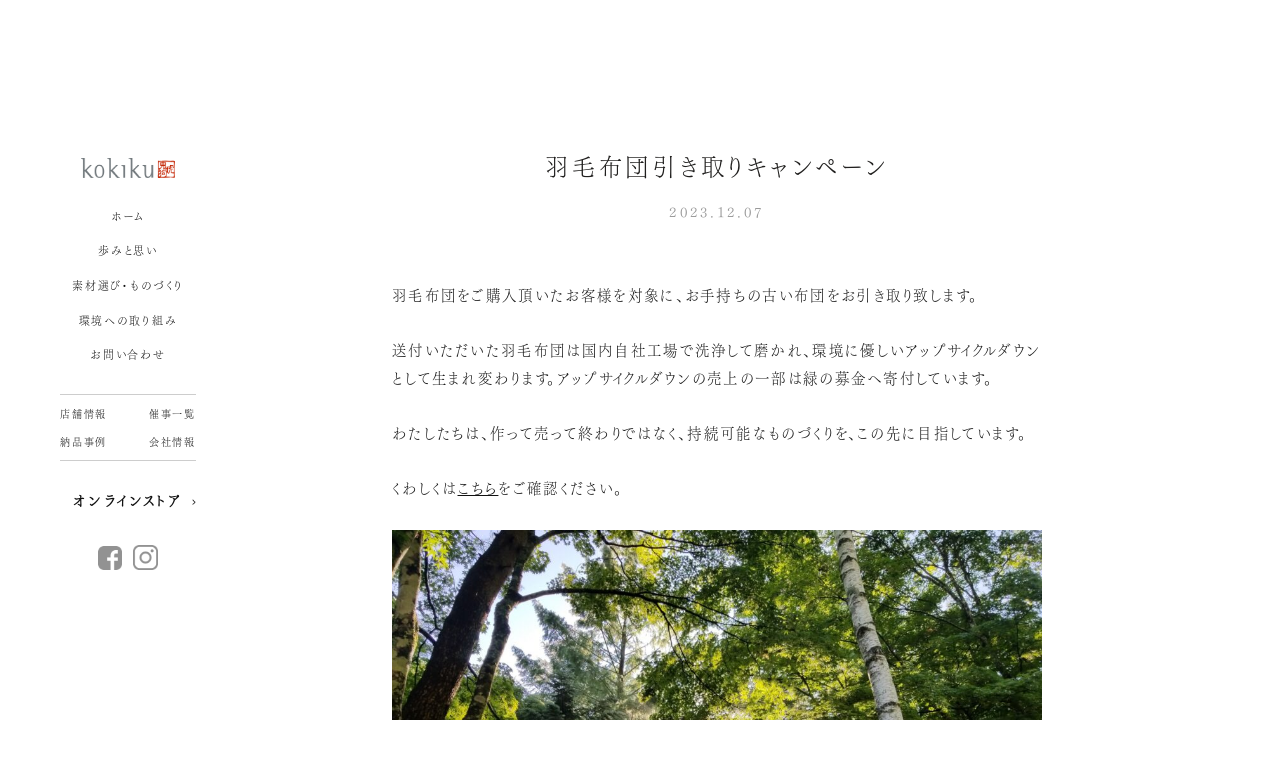

--- FILE ---
content_type: text/html; charset=UTF-8
request_url: https://kokiku.jp/category/%E6%9C%AA%E5%88%86%E9%A1%9E/5124/
body_size: 7315
content:
<!DOCTYPE html>
<html lang="ja">

<head prefix="og: http://ogp.me/ns# fb: http://ogp.me/ns/fb# website: http://ogp.me/ns/website#">
		<meta charset="UTF-8">
	<meta http-equiv="X-UA-Compatible" content="IE=Edge">
	<title>羽毛布団引き取りキャンペーン | kokiku</title>
		<meta name="keywords" content="">
	<meta name="author" content="TOLiVR">
	<meta name="viewport" content="width=device-width, initial-scale=1">
	<meta name="format-detection" content="telephone=no">

	<meta property="og:title" content="羽毛布団引き取りキャンペーン | kokiku" />
	<meta property="og:type" content="article" />
	<meta property="og:image" content="https://kokiku.jp/wp-content/themes/kokiku/img/ogp.jpg" />
	<meta property="og:url" content="https://kokiku.jp" />
	<meta property="og:site_name" content="kokiku" />
	
	<link rel="stylesheet" type="text/css" href="https://kokiku.jp/wp-content/themes/kokiku/css/ress.css">
	<link rel="stylesheet" type="text/css" href="https://kokiku.jp/wp-content/themes/kokiku/css/header.css">
	<link rel="stylesheet" type="text/css" href="https://kokiku.jp/wp-content/themes/kokiku/css/first.css">
	<link rel="stylesheet" type="text/css" href="https://kokiku.jp/wp-content/themes/kokiku/css/style.css" media="print" onload="this.media='all'">
	<link rel="stylesheet" type="text/css" href="https://kokiku.jp/wp-content/themes/kokiku/css/single.css" media="print" onload="this.media='all'">
	<link rel="stylesheet" type="text/css" href="https://kokiku.jp/wp-content/themes/kokiku/css/footer.css" media="print" onload="this.media='all'">
	<link rel="stylesheet" type="text/css" href="https://kokiku.jp/wp-content/themes/kokiku/css/%e7%be%bd%e6%af%9b%e5%b8%83%e5%9b%a3%e5%bc%95%e3%81%8d%e5%8f%96%e3%82%8a%e3%82%ad%e3%83%a3%e3%83%b3%e3%83%9a%e3%83%bc%e3%83%b3.css" media="print" onload="this.media='all'">
	<link rel="stylesheet" type="text/css" href="https://kokiku.jp/wp-content/themes/kokiku/css/last.css" media="print" onload="this.media='all'">

	<link rel="shortcut icon" href="https://kokiku.jp/wp-content/themes/kokiku/img/favicon.ico">
	<link rel="apple-touch-icon" href="https://kokiku.jp/wp-content/themes/kokiku/img/apple-touch-icon.png">
	<link rel="icon" type="image/png" href="https://kokiku.jp/wp-content/themes/kokiku/img/android-chrome-192x192.png">

	<style>
		body {
			margin: 0px;
		}
	</style>
		<script src="https://ajax.googleapis.com/ajax/libs/jquery/1.12.4/jquery.min.js"></script>
	<meta name='robots' content='max-image-preview:large' />

<!-- All in One SEO Pack 2.2.7.6.2 by Michael Torbert of Semper Fi Web Design[213,243] -->
<meta name="description" itemprop="description" content="羽毛布団をご購入頂いたお客様を対象に、お手持ちの古い布団をお引き取り致します。 送付いただいた羽毛布団は国内自社工場で洗浄して磨かれ、環境に優しいアップサイクルダウンとして生まれ変わります。アップサイクルダウンの売上の一部は緑の募金へ寄付しています。 わたしたちは、作って売って終わりではなく、持続可能なもの" />

<link rel="canonical" href="https://kokiku.jp/category/%e6%9c%aa%e5%88%86%e9%a1%9e/5124/" />
<!-- /all in one seo pack -->
<link rel='dns-prefetch' href='//s.w.org' />
<script type="text/javascript">
window._wpemojiSettings = {"baseUrl":"https:\/\/s.w.org\/images\/core\/emoji\/14.0.0\/72x72\/","ext":".png","svgUrl":"https:\/\/s.w.org\/images\/core\/emoji\/14.0.0\/svg\/","svgExt":".svg","source":{"concatemoji":"https:\/\/kokiku.jp\/wp-includes\/js\/wp-emoji-release.min.js?ver=6.0.11"}};
/*! This file is auto-generated */
!function(e,a,t){var n,r,o,i=a.createElement("canvas"),p=i.getContext&&i.getContext("2d");function s(e,t){var a=String.fromCharCode,e=(p.clearRect(0,0,i.width,i.height),p.fillText(a.apply(this,e),0,0),i.toDataURL());return p.clearRect(0,0,i.width,i.height),p.fillText(a.apply(this,t),0,0),e===i.toDataURL()}function c(e){var t=a.createElement("script");t.src=e,t.defer=t.type="text/javascript",a.getElementsByTagName("head")[0].appendChild(t)}for(o=Array("flag","emoji"),t.supports={everything:!0,everythingExceptFlag:!0},r=0;r<o.length;r++)t.supports[o[r]]=function(e){if(!p||!p.fillText)return!1;switch(p.textBaseline="top",p.font="600 32px Arial",e){case"flag":return s([127987,65039,8205,9895,65039],[127987,65039,8203,9895,65039])?!1:!s([55356,56826,55356,56819],[55356,56826,8203,55356,56819])&&!s([55356,57332,56128,56423,56128,56418,56128,56421,56128,56430,56128,56423,56128,56447],[55356,57332,8203,56128,56423,8203,56128,56418,8203,56128,56421,8203,56128,56430,8203,56128,56423,8203,56128,56447]);case"emoji":return!s([129777,127995,8205,129778,127999],[129777,127995,8203,129778,127999])}return!1}(o[r]),t.supports.everything=t.supports.everything&&t.supports[o[r]],"flag"!==o[r]&&(t.supports.everythingExceptFlag=t.supports.everythingExceptFlag&&t.supports[o[r]]);t.supports.everythingExceptFlag=t.supports.everythingExceptFlag&&!t.supports.flag,t.DOMReady=!1,t.readyCallback=function(){t.DOMReady=!0},t.supports.everything||(n=function(){t.readyCallback()},a.addEventListener?(a.addEventListener("DOMContentLoaded",n,!1),e.addEventListener("load",n,!1)):(e.attachEvent("onload",n),a.attachEvent("onreadystatechange",function(){"complete"===a.readyState&&t.readyCallback()})),(e=t.source||{}).concatemoji?c(e.concatemoji):e.wpemoji&&e.twemoji&&(c(e.twemoji),c(e.wpemoji)))}(window,document,window._wpemojiSettings);
</script>
<style type="text/css">
img.wp-smiley,
img.emoji {
	display: inline !important;
	border: none !important;
	box-shadow: none !important;
	height: 1em !important;
	width: 1em !important;
	margin: 0 0.07em !important;
	vertical-align: -0.1em !important;
	background: none !important;
	padding: 0 !important;
}
</style>
	<link rel='stylesheet' id='wp-block-library-css'  href='https://kokiku.jp/wp-includes/css/dist/block-library/style.min.css?ver=6.0.11' type='text/css' media='all' />
<style id='global-styles-inline-css' type='text/css'>
body{--wp--preset--color--black: #000000;--wp--preset--color--cyan-bluish-gray: #abb8c3;--wp--preset--color--white: #ffffff;--wp--preset--color--pale-pink: #f78da7;--wp--preset--color--vivid-red: #cf2e2e;--wp--preset--color--luminous-vivid-orange: #ff6900;--wp--preset--color--luminous-vivid-amber: #fcb900;--wp--preset--color--light-green-cyan: #7bdcb5;--wp--preset--color--vivid-green-cyan: #00d084;--wp--preset--color--pale-cyan-blue: #8ed1fc;--wp--preset--color--vivid-cyan-blue: #0693e3;--wp--preset--color--vivid-purple: #9b51e0;--wp--preset--gradient--vivid-cyan-blue-to-vivid-purple: linear-gradient(135deg,rgba(6,147,227,1) 0%,rgb(155,81,224) 100%);--wp--preset--gradient--light-green-cyan-to-vivid-green-cyan: linear-gradient(135deg,rgb(122,220,180) 0%,rgb(0,208,130) 100%);--wp--preset--gradient--luminous-vivid-amber-to-luminous-vivid-orange: linear-gradient(135deg,rgba(252,185,0,1) 0%,rgba(255,105,0,1) 100%);--wp--preset--gradient--luminous-vivid-orange-to-vivid-red: linear-gradient(135deg,rgba(255,105,0,1) 0%,rgb(207,46,46) 100%);--wp--preset--gradient--very-light-gray-to-cyan-bluish-gray: linear-gradient(135deg,rgb(238,238,238) 0%,rgb(169,184,195) 100%);--wp--preset--gradient--cool-to-warm-spectrum: linear-gradient(135deg,rgb(74,234,220) 0%,rgb(151,120,209) 20%,rgb(207,42,186) 40%,rgb(238,44,130) 60%,rgb(251,105,98) 80%,rgb(254,248,76) 100%);--wp--preset--gradient--blush-light-purple: linear-gradient(135deg,rgb(255,206,236) 0%,rgb(152,150,240) 100%);--wp--preset--gradient--blush-bordeaux: linear-gradient(135deg,rgb(254,205,165) 0%,rgb(254,45,45) 50%,rgb(107,0,62) 100%);--wp--preset--gradient--luminous-dusk: linear-gradient(135deg,rgb(255,203,112) 0%,rgb(199,81,192) 50%,rgb(65,88,208) 100%);--wp--preset--gradient--pale-ocean: linear-gradient(135deg,rgb(255,245,203) 0%,rgb(182,227,212) 50%,rgb(51,167,181) 100%);--wp--preset--gradient--electric-grass: linear-gradient(135deg,rgb(202,248,128) 0%,rgb(113,206,126) 100%);--wp--preset--gradient--midnight: linear-gradient(135deg,rgb(2,3,129) 0%,rgb(40,116,252) 100%);--wp--preset--duotone--dark-grayscale: url('#wp-duotone-dark-grayscale');--wp--preset--duotone--grayscale: url('#wp-duotone-grayscale');--wp--preset--duotone--purple-yellow: url('#wp-duotone-purple-yellow');--wp--preset--duotone--blue-red: url('#wp-duotone-blue-red');--wp--preset--duotone--midnight: url('#wp-duotone-midnight');--wp--preset--duotone--magenta-yellow: url('#wp-duotone-magenta-yellow');--wp--preset--duotone--purple-green: url('#wp-duotone-purple-green');--wp--preset--duotone--blue-orange: url('#wp-duotone-blue-orange');--wp--preset--font-size--small: 13px;--wp--preset--font-size--medium: 20px;--wp--preset--font-size--large: 36px;--wp--preset--font-size--x-large: 42px;}.has-black-color{color: var(--wp--preset--color--black) !important;}.has-cyan-bluish-gray-color{color: var(--wp--preset--color--cyan-bluish-gray) !important;}.has-white-color{color: var(--wp--preset--color--white) !important;}.has-pale-pink-color{color: var(--wp--preset--color--pale-pink) !important;}.has-vivid-red-color{color: var(--wp--preset--color--vivid-red) !important;}.has-luminous-vivid-orange-color{color: var(--wp--preset--color--luminous-vivid-orange) !important;}.has-luminous-vivid-amber-color{color: var(--wp--preset--color--luminous-vivid-amber) !important;}.has-light-green-cyan-color{color: var(--wp--preset--color--light-green-cyan) !important;}.has-vivid-green-cyan-color{color: var(--wp--preset--color--vivid-green-cyan) !important;}.has-pale-cyan-blue-color{color: var(--wp--preset--color--pale-cyan-blue) !important;}.has-vivid-cyan-blue-color{color: var(--wp--preset--color--vivid-cyan-blue) !important;}.has-vivid-purple-color{color: var(--wp--preset--color--vivid-purple) !important;}.has-black-background-color{background-color: var(--wp--preset--color--black) !important;}.has-cyan-bluish-gray-background-color{background-color: var(--wp--preset--color--cyan-bluish-gray) !important;}.has-white-background-color{background-color: var(--wp--preset--color--white) !important;}.has-pale-pink-background-color{background-color: var(--wp--preset--color--pale-pink) !important;}.has-vivid-red-background-color{background-color: var(--wp--preset--color--vivid-red) !important;}.has-luminous-vivid-orange-background-color{background-color: var(--wp--preset--color--luminous-vivid-orange) !important;}.has-luminous-vivid-amber-background-color{background-color: var(--wp--preset--color--luminous-vivid-amber) !important;}.has-light-green-cyan-background-color{background-color: var(--wp--preset--color--light-green-cyan) !important;}.has-vivid-green-cyan-background-color{background-color: var(--wp--preset--color--vivid-green-cyan) !important;}.has-pale-cyan-blue-background-color{background-color: var(--wp--preset--color--pale-cyan-blue) !important;}.has-vivid-cyan-blue-background-color{background-color: var(--wp--preset--color--vivid-cyan-blue) !important;}.has-vivid-purple-background-color{background-color: var(--wp--preset--color--vivid-purple) !important;}.has-black-border-color{border-color: var(--wp--preset--color--black) !important;}.has-cyan-bluish-gray-border-color{border-color: var(--wp--preset--color--cyan-bluish-gray) !important;}.has-white-border-color{border-color: var(--wp--preset--color--white) !important;}.has-pale-pink-border-color{border-color: var(--wp--preset--color--pale-pink) !important;}.has-vivid-red-border-color{border-color: var(--wp--preset--color--vivid-red) !important;}.has-luminous-vivid-orange-border-color{border-color: var(--wp--preset--color--luminous-vivid-orange) !important;}.has-luminous-vivid-amber-border-color{border-color: var(--wp--preset--color--luminous-vivid-amber) !important;}.has-light-green-cyan-border-color{border-color: var(--wp--preset--color--light-green-cyan) !important;}.has-vivid-green-cyan-border-color{border-color: var(--wp--preset--color--vivid-green-cyan) !important;}.has-pale-cyan-blue-border-color{border-color: var(--wp--preset--color--pale-cyan-blue) !important;}.has-vivid-cyan-blue-border-color{border-color: var(--wp--preset--color--vivid-cyan-blue) !important;}.has-vivid-purple-border-color{border-color: var(--wp--preset--color--vivid-purple) !important;}.has-vivid-cyan-blue-to-vivid-purple-gradient-background{background: var(--wp--preset--gradient--vivid-cyan-blue-to-vivid-purple) !important;}.has-light-green-cyan-to-vivid-green-cyan-gradient-background{background: var(--wp--preset--gradient--light-green-cyan-to-vivid-green-cyan) !important;}.has-luminous-vivid-amber-to-luminous-vivid-orange-gradient-background{background: var(--wp--preset--gradient--luminous-vivid-amber-to-luminous-vivid-orange) !important;}.has-luminous-vivid-orange-to-vivid-red-gradient-background{background: var(--wp--preset--gradient--luminous-vivid-orange-to-vivid-red) !important;}.has-very-light-gray-to-cyan-bluish-gray-gradient-background{background: var(--wp--preset--gradient--very-light-gray-to-cyan-bluish-gray) !important;}.has-cool-to-warm-spectrum-gradient-background{background: var(--wp--preset--gradient--cool-to-warm-spectrum) !important;}.has-blush-light-purple-gradient-background{background: var(--wp--preset--gradient--blush-light-purple) !important;}.has-blush-bordeaux-gradient-background{background: var(--wp--preset--gradient--blush-bordeaux) !important;}.has-luminous-dusk-gradient-background{background: var(--wp--preset--gradient--luminous-dusk) !important;}.has-pale-ocean-gradient-background{background: var(--wp--preset--gradient--pale-ocean) !important;}.has-electric-grass-gradient-background{background: var(--wp--preset--gradient--electric-grass) !important;}.has-midnight-gradient-background{background: var(--wp--preset--gradient--midnight) !important;}.has-small-font-size{font-size: var(--wp--preset--font-size--small) !important;}.has-medium-font-size{font-size: var(--wp--preset--font-size--medium) !important;}.has-large-font-size{font-size: var(--wp--preset--font-size--large) !important;}.has-x-large-font-size{font-size: var(--wp--preset--font-size--x-large) !important;}
</style>
<link rel="https://api.w.org/" href="https://kokiku.jp/wp-json/" /><link rel="alternate" type="application/json" href="https://kokiku.jp/wp-json/wp/v2/posts/5124" /><link rel="EditURI" type="application/rsd+xml" title="RSD" href="https://kokiku.jp/xmlrpc.php?rsd" />
<link rel="wlwmanifest" type="application/wlwmanifest+xml" href="https://kokiku.jp/wp-includes/wlwmanifest.xml" /> 
<meta name="generator" content="WordPress 6.0.11" />
<link rel='shortlink' href='https://kokiku.jp/?p=5124' />
<link rel="alternate" type="application/json+oembed" href="https://kokiku.jp/wp-json/oembed/1.0/embed?url=https%3A%2F%2Fkokiku.jp%2Fcategory%2F%25e6%259c%25aa%25e5%2588%2586%25e9%25a1%259e%2F5124%2F" />
<link rel="alternate" type="text/xml+oembed" href="https://kokiku.jp/wp-json/oembed/1.0/embed?url=https%3A%2F%2Fkokiku.jp%2Fcategory%2F%25e6%259c%25aa%25e5%2588%2586%25e9%25a1%259e%2F5124%2F&#038;format=xml" />
	<script type="text/javascript" src="https://kokiku.jp/wp-content/themes/kokiku/js/customize.min.js"></script>

	<script>
		(function(d) {
			var config = {
				kitId: 'fip1krk',
					scriptTimeout: 3000,
					async: true
				},
				h = d.documentElement,
				t = setTimeout(function() {
					h.className = h.className.replace(/\bwf-loading\b/g, "") + " wf-inactive";
				}, config.scriptTimeout),
				tk = d.createElement("script"),
				f = false,
				s = d.getElementsByTagName("script")[0],
				a;
			h.className += " wf-loading";
			tk.src = 'https://use.typekit.net/' + config.kitId + '.js';
			tk.async = true;
			tk.onload = tk.onreadystatechange = function() {
				a = this.readyState;
				if (f || a && a != "complete" && a != "loaded") return;
				f = true;
				clearTimeout(t);
				try {
					Typekit.load(config)
				} catch (e) {}
			};
			s.parentNode.insertBefore(tk, s)
		})(document);
	</script>
</head>

<body>
		<p class="sp_logo sp_only"><a href="https://kokiku.jp"><img src="https://kokiku.jp/wp-content/themes/kokiku/img/common/logo.png" alt="kokiku"></a></p>
	<header class="l-header">
		<div class="header_innerwrap">
			<div class="header_inner">
				<p class="logo"><a href="https://kokiku.jp"><img src="https://kokiku.jp/wp-content/themes/kokiku/img/common/logo.png" alt="kokiku"></a></p>
			
				<div class="header_nav">
					<nav>
						<ul>
							<li><a class="" href="https://kokiku.jp"><span>ホーム</span></a></li>
							<li><a class="" href="https://kokiku.jp/about/"><span>歩みと思い</span></a></li>
							<li><a class="" href="https://kokiku.jp/concept/"><span>素材選び・ものづくり</span></a></li>
							<li><a class="" href="https://kokiku.jp/environment/"><span>環境への取り組み</span></a></li>
							<li><a class="" href="mailto:shop@kokiku.jp"><span>お問い合わせ</span></a></li>
						</ul>
					</nav>
				</div>
			
				<div class="header_subnav">
					<ul>
						<li><a href="https://kokiku.jp/company/#link_shopinfo">店舗情報</a></li>
						<li><a href="https://kokiku.jp/category/event">催事一覧</a></li>
						<li><a href="https://kokiku.jp/category/achievement">納品事例</a></li>
						<li><a href="https://kokiku.jp/company/">会社情報</a></li>
					</ul>
				</div>
			
				<p class="online"><a href="https://shop.kokiku.jp/">オンラインストア<span class="ico ico_link_arrow"></span></a></p>
				<ul class="sns_list">
					<li><a href="https://www.facebook.com/kokiku.jp" target="_blank" class="hover"><img src="https://kokiku.jp/wp-content/themes/kokiku/img/common/ico_fb.png" alt="" loading="lazy" width="24"></a></li>
					<li><a href="https://www.instagram.com/kokiku.jp/" target="_blank" class="hover"><img src="https://kokiku.jp/wp-content/themes/kokiku/img/common/ico_is.png" alt="" loading="lazy" width="25"></a></li>
				</ul>
			</div>
		</div>
	</header>

	<div class="hamburger_icon tab_only hover">
		<div id="nav-toggle">
			<span></span><span></span><span></span>
		</div>
	</div><main class="single">
	<div id="main_contents" class="site-content">

		<section id="article" class="section">
			<div class="content_wrap">
				
								<h1 class="tit">羽毛布団引き取りキャンペーン</h1>
				<p class="date">2023.12.07</p>


				<div class="contents">
					<div>
<p>羽毛布団をご購入頂いたお客様を対象に、お手持ちの古い布団をお引き取り致します。</p>



<p>送付いただいた羽毛布団は国内自社工場で洗浄して磨かれ、環境に優しいアップサイクルダウンとして生まれ変わります。アップサイクルダウンの売上の一部は緑の募金へ寄付しています。</p>



<p>わたしたちは、作って売って終わりではなく、持続可能なものづくりを、この先に目指しています。</p>



<p>くわしくは<a href="https://shop.kokiku.jp/blogs/news/upcycle-down-project_1">こちら</a>をご確認ください。</p>



<figure class="wp-block-image size-large"><img width="1024" height="768" src="https://kokiku.jp/wp-content/uploads/森のイメージ-1024x768.jpg" alt="" class="wp-image-5126" srcset="https://kokiku.jp/wp-content/uploads/森のイメージ-1024x768.jpg 1024w, https://kokiku.jp/wp-content/uploads/森のイメージ-300x225.jpg 300w, https://kokiku.jp/wp-content/uploads/森のイメージ-768x576.jpg 768w, https://kokiku.jp/wp-content/uploads/森のイメージ-1536x1152.jpg 1536w, https://kokiku.jp/wp-content/uploads/森のイメージ-2048x1536.jpg 2048w" sizes="(max-width: 1024px) 100vw, 1024px" /></figure>
</div>
				</div>

				
								<div class="pagenation">
					<div class="box">
												<a class="left animation ShowIn" href="https://kokiku.jp/category/%e6%9c%aa%e5%88%86%e9%a1%9e/5107/">
							<span>前の記事</span>
							<p>青山  クリスマスの装飾</p>
						</a>
																		<a class="right animation ShowIn" href="https://kokiku.jp/category/%e6%9c%aa%e5%88%86%e9%a1%9e/5130/">
							<span>次の記事</span>
							<p>年末年始休業</p>
						</a>
											</div>
				</div>
			
				<p class="btn_wrap animation ShowIn" style="margin-top:5rem"><a href="https://kokiku.jp/category/category/blog/" class="btn">ブログ一覧</a></p>
			</div>
		</section>
		<section class="section_store section_shop section">
		<p class="common_mainimg animation ShowIn"></p>
	<div class="content_wrap_s">
		<h2 class="tit animation ShowIn">直営店</h2>
		<div class="box">
			<div class="txtwrap">
				<p class="name animation ShowIn">kokiku 青山ショールーム</p>
				<p class="address animation ShowIn">
					〒107-0062<br>
					東京都港区南青山5-10-2 第2九曜Bldg.106
				</p>
				
				<ul class="list animation ShowIn">
					<li><a href="https://g.page/kokiku-jp?share" rel="nofollow" class="link_txt"><span class="ico ico_map"></span>MAP</a></li>
					<li><a href="https://kokiku.jp/category/news/5385/" class="link_txt"><span class="ico ico_calender"></span>営業日カレンダー</a></li>
				</ul>
				<p class="contact animation ShowIn">
					TEL   : <a href="tel:0367125700">03-6712-5700</a><br>
					Email: <a href="mailto:shop@kokiku.jp">shop@kokiku.jp</a>
				</p>
				<div class="online animation ShowIn">
					<span class="big">kokikuオンラインストア</span><br>
					<a href="https://shop.kokiku.jp/">https://shop.kokiku.jp/</a>
				</div>
			</div>
			<p class="img animation ShowIn"><img src="https://kokiku.jp/wp-content/themes/kokiku/img/common/illust_map.jpg" alt="" loading="lazy"></p>
		</div>
	</div>
</section>

<a id="link_calendar" class="page_link"></a>
<section class="section_calender section_shop section">
	<div class="content_wrap_s">
		<h2 class="tit animation ShowIn">営業日</h2>
		<div class="box">
												<a href="https://kokiku.jp/category/news/5385/" class="calender_link">
			
								<img src="https://kokiku.jp/wp-content/uploads/Gold-Minimalist-January-2026-Calendar-Facebook-Post-2-1024x1024.png" alt="1月の営業日" loading="lazy">
							</a>
											</div>
	</div>
</section>
		<section id="news" class="section wrap_type">
	<div class="wrap_line animation"></div>
	<div class="content_wrap_s">
		<div class="common_head">
			<h2 class="tit animation ShowIn">お知らせ</h2>
			<p class="btn_wrap animation ShowIn"><a href="https://kokiku.jp/category/news/" class="btn_txt">一覧へ</a></p>
		</div>
		<div class="dl_box">
									<div class="box">
								<a href="https://kokiku.jp/category/news/5389/">
					<dl class="animation ShowIn">
						<dt class="animation ShowIn">2026年01月19日</dt>
						<dd class="animation ShowIn">TBSテレビ 日曜劇場 『リブート』に美術協力いたしました</dd>
					</dl>
				</a>
								<a href="https://kokiku.jp/category/news/5385/">
					<dl class="animation ShowIn">
						<dt class="animation ShowIn">2025年12月26日</dt>
						<dd class="animation ShowIn">1月の営業日</dd>
					</dl>
				</a>
								<a href="https://kokiku.jp/category/news/5383/">
					<dl class="animation ShowIn">
						<dt class="animation ShowIn">2025年12月22日</dt>
						<dd class="animation ShowIn">年末年始休業のお知らせ</dd>
					</dl>
				</a>
							</div>
								</div>
	</div>
</section>
	</div>
</main>


<footer class="l-footer">
	<div class="content_wrap">
		<div class="footer_inner">
			<div class="footer_link">
				<ul>
					<li class="animation ShowIn"><a href="https://shop.kokiku.jp/blogs/link/%E7%B4%A0%E6%9D%90%E5%88%A5%E3%81%AE%E3%81%8A%E6%89%8B%E5%85%A5%E3%82%8C%E6%96%B9%E6%B3%95"><p class="img"><img src="https://kokiku.jp/wp-content/themes/kokiku/img/common/footer_link_img01.jpg" alt="" loading="lazy"></p><p class="title"><span>素材別お手入れ方法</span></p></a></li>
					<li class="animation ShowIn"><a href="https://shop.kokiku.jp/blogs/link/downtype"><p class="img"><img src="https://kokiku.jp/wp-content/themes/kokiku/img/common/footer_link_img02.jpg" alt="" loading="lazy"></p><p class="title"><span>羽毛の種類</span></p></a></li>
					<li class="animation ShowIn"><a href="https://shop.kokiku.jp/blogs/link/%E7%BE%BD%E6%AF%9B%E5%B8%83%E5%9B%A3%E3%81%AE%E9%81%B8%E3%81%B3%E6%96%B9"><p class="img"><img src="https://kokiku.jp/wp-content/themes/kokiku/img/common/footer_link_img03.jpg" alt="" loading="lazy"></p><p class="title"><span>羽毛布団の選び方</span></p></a></li>
				</ul>
			</div>
			
			<div class="footer_info">
				<div class="left">
					<div class="logo_wrap">
						<p class="logo"><img src="https://kokiku.jp/wp-content/themes/kokiku/img/common/logo.png" alt="kokiku" loading="lazy"></p>
					</div>
					<p class="info">
						kokiku 青山ショールーム<br>
						〒107-0062 東京都港区南青山5-10-2 第2九曜Bldg.106
					</p>
					<ul class="sns_list">
						<li><a href="https://www.facebook.com/kokiku.jp" target="_blank" class="hover"><img src="https://kokiku.jp/wp-content/themes/kokiku/img/common/ico_fb.png" alt="" loading="lazy" width="24"></a></li>
						<li><a href="https://www.instagram.com/kokiku.jp/" target="_blank" class="hover"><img src="https://kokiku.jp/wp-content/themes/kokiku/img/common/ico_is.png" alt="" loading="lazy" width="25"></a></li>
					</ul>
				</div>
			
				<div class="footer_nav_wrap">
					<div class="footer_nav">
							<ul class="main">
								<li><a class="text_link02" href="https://kokiku.jp"><span>ホーム</span></a></li>
								<li><a class="text_link02" href="https://kokiku.jp/about/"><span>歩みと思い</span></a></li>
								<li><a class="text_link02" href="https://kokiku.jp/concept/"><span>素材選び・ものづくり</span></a></li>
								<li><a class="text_link02" href="https://kokiku.jp/environment/"><span>環境への取り組み</span></a></li>
								<li><a class="text_link02" href="mailto:shop@kokiku.jp"><span>お問い合わせ</span></a></li>
							</ul>
						<ul class="sub">
							<li><a class="text_link02" href="https://kokiku.jp/company/#link_shopinfo">店舗情報</a></li>
							<li><a class="text_link02" href="https://kokiku.jp/category/achievement">納品事例</a></li>
						</ul>
						<ul class="sub">
							<li><a class="text_link02" href="https://kokiku.jp/category/event">催事一覧</a></li>
							<li><a class="text_link02" href="https://kokiku.jp/company/">会社情報</a></li>
						</ul>
					</div>
					
					<p class="online"><a href="https://shop.kokiku.jp/">オンラインストア<span class="ico ico_link_arrow"></span></a></p>
				</div>
			</div>
			<small><span>© kokiku.</span></small>
		</div>
	</div>
</footer>
</body>

</html>

--- FILE ---
content_type: text/css
request_url: https://kokiku.jp/wp-content/themes/kokiku/css/header.css
body_size: 1088
content:
.l-header{position:fixed;left:0;top:0;bottom:0;width:20%;display:-webkit-box;display:-ms-flexbox;display:flex;justify-content:center;align-items:center;text-align:center;z-index:2}.l-header .header_inner{max-width:15rem}.l-header .logo{margin-bottom:4rem}.l-header .logo img{width:12rem}.l-header .header_nav{margin-bottom:2.2rem}.l-header .header_nav ul li{font-size:1.3rem}.l-header .header_nav ul li:not(:last-child){margin-bottom:1rem}.l-header .header_nav ul li a{display:block;transition:all 0.35s}.l-header .header_nav ul li a:hover{opacity:0.5}.l-header .header_nav ul li span{position:relative;display:inline-block;padding-bottom:0.2rem;font-size:1.03em;z-index:0}.l-header .header_subnav{margin-bottom:1.5rem}.l-header .header_subnav ul{display:-webkit-box;display:-ms-flexbox;display:flex;flex-wrap:wrap;justify-content:space-between;border-top:1px solid rgba(0, 0, 0, 0.2);border-bottom:1px solid rgba(0, 0, 0, 0.2);padding:0.3rem 0 0.7rem}.l-header .header_subnav ul li{min-width:34%}.l-header .header_subnav ul li a{font-size:1.12rem}.l-header .header_subnav ul li a:hover{text-decoration:underline}.l-header .online{margin-bottom:0.5rem;text-align:center}.l-header .online a{position:relative;display:block;padding:1rem 0;font-size:1.5rem;font-weight:bold;letter-spacing:0.2em}.l-header .online a .ico{position:absolute;right:0;top:50%;margin-right:0;transform:translate(0, -50%);-webkit-transform:translate(0, -50%);transition:all 0.3s}.l-header .online a:hover .ico{right:-1rem}.l-header .sns_list{display:-webkit-box;display:-ms-flexbox;display:flex;justify-content:center;align-items:center}.l-header .sns_list li:not(:last-child){margin-right:1.3rem}.hamburger_icon{display:none}@media screen and (min-width:1001px) and (max-width:1300px){.l-header .logo{margin-bottom:3rem}.l-header .logo img{width:10.5rem}.l-header .header_nav{margin-bottom:3rem}.l-header .header_nav ul li:not(:last-child){margin-bottom:1.2rem}.l-header .header_nav ul li span{font-size:1.21rem}.l-header .header_subnav{margin-bottom:2rem}.l-header .header_subnav ul{padding:0.4rem 0 0.6rem}.l-header .online{margin-bottom:2rem}.l-header .online a{font-size:1.5rem}}@media screen and (min-width:1001px){.scroll-end .l-header{position:absolute;top:auto;bottom:55rem}}@media screen and (max-width:1000px){.sp_logo{position:fixed;left:2rem;top:1.6rem;z-index:1}.sp_logo img{width:10.8rem}.l-header{width:100%;height:100vh;opacity:0;align-items:flex-start;visibility:hidden;transition:all 0.3s;background:rgba(255, 255, 255, 0.95);overflow:auto}.l-header.open{top:0;opacity:1;visibility:visible}.l-header .header_innerwrap{display:-webkit-box;display:-ms-flexbox;display:flex;align-items:center;justify-content:center;min-height:100vh}.l-header .header_inner{max-width:21rem;padding:5.6rem 0 3rem}.l-header .logo{margin-bottom:3.3rem}.l-header .logo img{width:11rem}.l-header .header_nav{margin-bottom:2.8rem}.l-header .header_nav ul li{font-size:1.36rem}.l-header .header_nav ul li:not(:last-child){margin-bottom:1.6rem}.l-header .header_subnav{margin-bottom:2.8rem}.l-header .header_subnav ul li a{font-size:1.25rem}.l-header .online{margin-bottom:2rem}.l-header .online a{font-size:1.6rem}.hamburger_icon{position:fixed;right:1.8rem;top:1.8rem;display:block;width:4.4rem;height:4.4rem;z-index:1001}.hamburger_icon #nav-toggle{position:absolute;left:0;right:0;top:0;bottom:0;margin:auto;width:3.6rem;height:1.6rem}.hamburger_icon #nav-toggle span{position:absolute;display:block;left:50%;top:0;width:100%;height:1px;background:#201f1e;transform:translate(-50%, 0);-webkit-transform:translate(-50%, 0);-webkit-transition:all 0.3s;transition:all 0.3s}.hamburger_icon #nav-toggle span:nth-child(2){top:50%;transform:translate(-50%, -50%);-webkit-transform:translate(-50%, -50%)}.hamburger_icon #nav-toggle span:nth-child(3){top:auto;bottom:0}.hamburger_icon.open #nav-toggle span{top:50%;background:#201f1e;transform:translate(-50%, -50%) rotate(45deg);-webkit-transform:translate(-50%, -50%) rotate(45deg)}.hamburger_icon.open #nav-toggle span:nth-child(2){opacity:0}.hamburger_icon.open #nav-toggle span:nth-child(3){top:50%;bottom:auto;transform:translate(-50%, -50%) rotate(-45deg);-webkit-transform:translate(-50%, -50%) rotate(-45deg)}}

--- FILE ---
content_type: text/css
request_url: https://kokiku.jp/wp-content/themes/kokiku/css/first.css
body_size: 2142
content:
*{letter-spacing:0.16em}h1,h2,h3,h4,h5,dt{color:#201f1e;font-weight:300}html{visibility:hidden}html.wf-active,html.loading-delay{visibility:visible}html{font-size:62.5% !important}body{position:relative;min-width:1000px;width:100%;margin:0 auto;font-family:"游ゴシック Medium", YuGothic, "游ゴシック体", "メイリオ", "Hiragino Kaku Gothic ProN", "ヒラギノ角ゴ ProN W3", HiraKakuProN-W3, "Yu Gothic Medium", sans-serif;font-weight:400;color:#1e1e1e;font-size:1.6rem;overflow:hidden;line-height:2;word-break:break-all;-webkit-font-feature-settings:"palt";font-feature-settings:"palt";-webkit-animation:bodyfadeIn ease-in-out 2s 1 normal forwards;animation:bodyfadeIn ease-in-out 2s 1 normal forwards}@keyframes bodyfadeIn{0%{opacity:0}100%{opacity:1}}@-webkit-keyframes bodyfadeIn{0%{opacity:0}100%{opacity:1}}* html body{font-size:73%}main{position:relative;z-index:0}#main_contents{width:72%;min-height:100rem;margin-left:auto;margin-right:8%}.wrap_bg{position:absolute;left:-80%;right:0;top:0;height:100%;z-index:-1}.wrap_line{position:absolute;left:-80%;right:0;top:0;height:0.6rem;background:#f4f4f4;z-index:-1}.section{position:relative;margin-bottom:14.5rem;z-index:0}.section.wrap_type{margin-bottom:0;padding:13rem 0}.content_wrap{position:relative;max-width:130rem;width:90%;margin:0 auto;z-index:0}.content_wrap_s{position:relative;max-width:100rem;width:82%;margin:0 auto;z-index:0}.content_bg{position:absolute;right:0;top:0;width:100%;height:100%;background-repeat:no-repeat;background-position:center center;background-size:cover;z-index:-1}.content_bg.sc_animation{width:0;-webkit-transition:width 1s;transition:width 1s}.content_bg.sc_animation.is-animated{width:100%}@media screen and (min-width:1201px) and (max-width:1600px){html{font-size:calc(55% + 0.08vw) !important}}@media screen and (min-width:1001px) and (max-width:1300px){html{font-size:calc(50% + 0.08vw) !important}}@media screen and (max-width:1000px){html{font-size:55% !important}body{min-width:1px}#main_contents{width:auto;min-height:0;margin-right:0}.wrap_bg,.wrap_line{left:0}.section{margin-bottom:5.5rem}.section.wrap_type{padding:6rem 0}.content_wrap{width:88%}.content_wrap_s{width:82%}.section_first{margin-top:5rem}}@media screen and (max-width:320px){html{font-size:43% !important}}#main_visual{position:relative;margin-bottom:18rem;z-index:0}#main_visual .bg_wrap{position:relative;z-index:0}#main_visual .visual_bg{height:100vh;min-height:500px;background-position:center center;background-repeat:no-repeat;background-size:cover}#main_visual .titwrap{position:absolute;left:4%;top:50%;width:100%;transform:translate(0, -50%);-webkit-transform:translate(0, -50%);z-index:1}#main_visual .tit{color:#fff;font-size:3.3rem;text-align:center}#main_visual02{position:relative;height:100vh;min-height:50rem}#main_visual02 .titwrap{position:absolute;left:50%;top:50%;display:-webkit-box;display:-ms-flexbox;display:flex;justify-content:center;align-items:center;width:20rem;height:48rem;transform:translate(-50%, -50%);-webkit-transform:translate(-50%, -50%)}#main_visual02 .titwrap::before,#main_visual02 .titwrap::after{content:"";position:absolute;right:0;top:0;width:5.5rem;height:5.9rem;background:url(../img/common/main_visual_tit_deco.png) center center no-repeat;background-size:contain}#main_visual02 .titwrap::after{right:auto;left:0;top:auto;bottom:0;transform:rotate(180deg);-webkit-transform:rotate(180deg)}#main_visual02 .tit{display:-webkit-box;display:-ms-flexbox;display:flex;justify-content:center;flex-direction:row-reverse;text-align:center}#main_visual02 .tit>span{display:block;width:1em;margin:0 0.2em;font-size:2.7rem;line-height:1.48}#main_visual02 .tit>span span{letter-spacing:0}#main_visual03 .tit_wrap{padding:18rem 0 10rem;text-align:center}#main_visual03 .tit{margin-bottom:1rem;font-size:2.8rem}#main_visual03 .en{color:#b2b2b2;font-size:1.8rem;text-transform:capitalize}@media screen and (max-width:1000px){#main_visual{margin-bottom:8rem}#main_visual .titwrap{left:0}#main_visual .tit{font-size:2.8rem}#main_visual02{min-height:40rem}#main_visual02 .titwrap{width:16rem;height:36rem}#main_visual02 .titwrap::before,#main_visual02 .titwrap::after{width:4.5rem;height:4.9rem}#main_visual02 .tit>span{font-size:2.4rem}#main_visual03 .tit_wrap{padding:9.5rem 0 5rem}#main_visual03 .tit{font-size:2.4rem}}.animation.ShowIn,.animation.ShowInScale,.animation.ShowInUp,.animation.SlideLeft,.animation.SlideRight,.animation.SlideUp{opacity:0;-webkit-transition:all 1s;transition:all 1s}.animation.is-animated.SlideLeft{-webkit-animation:SlideLeft cubic-bezier(0.34, 0.8, 0.64, 1) 1.4s 1 normal forwards;animation:SlideLeft cubic-bezier(0.34, 0.8, 0.64, 1) 1.4s 1 normal forwards}.animation.is-animated.SlideRight{-webkit-animation:SlideRight cubic-bezier(0.34, 0.8, 0.64, 1) 1.4s 1 normal forwards;animation:SlideRight cubic-bezier(0.34, 0.8, 0.64, 1) 1.4s 1 normal forwards}.animation.is-animated.SlideUp{-webkit-animation:SlideUp cubic-bezier(0.34, 1.56, 0.64, 1) 1.6s 1 normal forwards;animation:SlideUp cubic-bezier(0.34, 1.56, 0.64, 1) 1.6s 1 normal forwards}.animation.is-animated.ShowIn{opacity:0;-webkit-animation:ShowIn ease-in 0.5s 1 normal forwards;animation:ShowIn ease-in 0.5s 1 normal forwards;animation-delay:0.3s}.animation.is-animated.ShowInScale{-webkit-animation:ShowInScale cubic-bezier(0.34, 1.3, 0.8, 1) 1.6s 1 normal forwards;animation:ShowInScale cubic-bezier(0.34, 1.3, 0.8, 1) 1.6s 1 normal forwards}.animation.is-animated.ShowInUp{-webkit-animation:ShowInUp ease-in-out 0.95s 1 normal forwards;animation:ShowInUp ease-in-out 0.95s 1 normal forwards}.animation.ShowInBg{overflow:hidden;-webkit-transition:all 3s;transition:all 3s;opacity:0;-webkit-filter:blur(2rem);-moz-filter:blur(2rem);-o-filter:blur(2rem);-ms-filter:blur(2rem);filter:blur(2rem)}.animation.ShowInBg.is-animated{opacity:1;-webkit-filter:blur(0);-moz-filter:blur(0);-o-filter:blur(0);-ms-filter:blur(0);filter:blur(0)}.animation.ShowInImg{overflow:hidden}.animation.ShowInImg img{opacity:0;-webkit-transform:scale(1.1) translate(0, -50%);transform:scale(1.1) translate(0, -50%);-webkit-transition:all 2s;transition:all 2s}.animation.ShowInImg.is-animated img{opacity:1;-webkit-transform:scale(1);transform:scale(1)}.animation.ShowInImg02{position:relative;overflow:hidden;z-index:0}.animation.ShowInImg02::before{content:"";position:absolute;right:0;top:0;width:100%;height:100%;background:#1e1e1e;z-index:1;-webkit-transition:all 0.6s;transition:all 0.6s}.animation.ShowInImg02 img{-webkit-transform:scale(1.1);transform:scale(1.1);-webkit-transition:all 1s;transition:all 1s}.animation.ShowInImg02.is-animated::before{width:0}@-webkit-keyframes SlideLeft{0%{opacity:0;-webkit-transform:translate(2rem, 0);transform:translate(2rem, 0)}100%{opacity:1;-webkit-transform:translate(0, 0);transform:translate(0, 0)}}@keyframes SlideLeft{0%{opacity:0;-webkit-transform:translate(2rem, 0);transform:translate(2rem, 0)}100%{opacity:1;-webkit-transform:translate(0, 0);transform:translate(0, 0)}}@-webkit-keyframes SlideRight{0%{opacity:0;-webkit-transform:translate(-2rem, 0);transform:translate(-2rem, 0)}100%{opacity:1;-webkit-transform:translate(0, 0);transform:translate(0, 0)}}@keyframes SlideRight{0%{opacity:0;-webkit-transform:translate(-2rem, 0);transform:translate(-2rem, 0)}100%{opacity:1;-webkit-transform:translate(0, 0);transform:translate(0, 0)}}@-webkit-keyframes SlideUp{0%{-webkit-transform:translate(0, 2rem);transform:translate(0, 2rem)}100%{-webkit-transform:translate(0, 0);transform:translate(0, 0)}}@keyframes SlideUp{0%{-webkit-transform:translate(0, 2rem);transform:translate(0, 2rem)}100%{-webkit-transform:translate(0, 0);transform:translate(0, 0)}}@-webkit-keyframes ShowIn{0%{opacity:0;-webkit-filter:blur(0.5rem) brightness(200%);-moz-filter:blur(0.5rem) brightness(200%);-o-filter:blur(0.5rem) brightness(200%);-ms-filter:blur(0.5rem) brightness(200%);filter:blur(0.5rem) brightness(200%)}100%{opacity:1;-webkit-filter:blur(0);-moz-filter:blur(0);-o-filter:blur(0);-ms-filter:blur(0);filter:blur(0)}}@keyframes ShowIn{0%{opacity:0;-webkit-filter:blur(0.5rem);-moz-filter:blur(0.5rem);-o-filter:blur(0.5rem);-ms-filter:blur(0.5rem);filter:blur(0.5rem)}100%{opacity:1;-webkit-filter:blur(0);-moz-filter:blur(0);-o-filter:blur(0);-ms-filter:blur(0);filter:blur(0)}}@-webkit-keyframes ShowInScale{0%{opacity:0;-webkit-transform:scale(0);transform:scale(0)}100%{opacity:1;-webkit-transform:scale(1);transform:scale(1)}}@keyframes ShowInScale{0%{opacity:0;-webkit-transform:scale(0);transform:scale(0)}100%{opacity:1;-webkit-transform:scale(1);transform:scale(1)}}@-webkit-keyframes ShowInUp{0%{opacity:0;-webkit-transform:translate(0, 8rem);transform:translate(0, 8rem)}100%{opacity:1;-webkit-transform:translate(0, 0);transform:translate(0, 0)}}@keyframes ShowInUp{0%{opacity:0;-webkit-transform:translate(0, 8rem);transform:translate(0, 8rem)}100%{opacity:1;-webkit-transform:translate(0, 0);transform:translate(0, 0)}}

--- FILE ---
content_type: text/css
request_url: https://kokiku.jp/wp-content/themes/kokiku/css/style.css
body_size: 3016
content:
a{color:#111;text-decoration:none;-webkit-transition:0.5s ease-out;transition:0.5s ease-out}a.imgLink{display:block;width:100%;height:100%;text-indent:100%;white-space:nowrap;overflow:hidden}a.blocklink{display:block}a.blocklink:hover{opacity:0.6}.text_link{text-decoration:none}.text_link:hover{text-decoration:underline}.text_link02{position:relative;display:inline-block}.text_link02::before{content:"";position:absolute;left:0;bottom:0;opacity:0;width:0;height:1px;background:#201f1e;transition:width 0.3s}.text_link02:hover::before{width:100%;opacity:1}.hover{transition:all 0.2s}.hover:hover{opacity:0.6}.hover_scale{transition:all 0.3s}.hover_scale:hover{transform:scale(1.15);-webkit-transform:scale(1.15)}img{max-width:100%;height:auto;vertical-align:bottom}ul{list-style-type:none}.pc_only{display:inherit}.sp_only{display:none}.big{font-size:1.1em}.bold{font-weight:700}.italic{font-style:italic}.txt_vt{-ms-writing-mode:tb-rl;-webkit-writing-mode:vertical-rl;writing-mode:vertical-rl;-webkit-text-orientation:upright;text-orientation:upright}.small{font-size:0.9em}.white{color:#fff}.primary{color:#c42605}.ico{display:inline-block;margin-right:0.2em;vertical-align:middle;background-repeat:no-repeat;background-position:center center;background-size:contain}.ico_link_arrow{width:0.5rem;height:0.7rem;background-image:url(../img/common/ico_link_arrow.png)}.ico_map{width:1.6rem;height:2rem;background-image:url(../img/common/ico_map.png)}.ico_calender{width:1.9rem;height:2.1rem;background-image:url(../img/common/ico_calender.png)}.bg01{background:#f6f5f1}.btn{position:relative;display:inline-block;min-width:32rem;padding:1.4rem 8rem;border:1px solid #201f1e;text-align:center;z-index:0;transition:all 0.3s}.btn::after{content:"";position:absolute;right:2.5rem;top:50%;width:0.6rem;height:0.9rem;background:url(../img/common/ico_link_arrow.png) center center no-repeat;background-size:contain;transform:translate(0, -50%);-webkit-transform:translate(0, -50%)}.btn::before{content:"";position:absolute;left:0;top:0;width:0;height:100%;background:#201f1e;visibility:hidden;transition:all 0.1s;z-index:-1}.btn:hover{color:#fff}.btn:hover::before{width:100%;visibility:visible}.btn:hover::after{background-image:url(../img/common/ico_link_arrow_w.png)}.btn_txt{position:relative;display:inline-block;padding-right:2.7rem;font-size:1.8rem;z-index:0}.btn_txt::after{content:"";position:absolute;right:0;top:50%;width:0.6rem;height:0.9rem;background:url(../img/common/ico_link_arrow.png) center center no-repeat;background-size:contain;transform:translate(0, -50%);-webkit-transform:translate(0, -50%);transition:all 0.3s}.btn_txt:hover::after{right:-1rem}.link_txt{position:relative;display:inline-block;padding-left:1.8em;font-size:1.45rem}.link_txt .ico{position:absolute;left:0;top:50%;transform:translate(0, -50%);-webkit-transform:translate(0, -50%)}.link_txt:hover{opacity:0.6}input,select,textarea{width:100%;padding:1.2rem;background:#e8eef0;border:1px solid transparent;font-size:16px;-webkit-box-shadow:inset 0 1px 1px #1e1E1E1A;box-shadow:inset 0 1px 1px #1e1E1E1A;border-radius:0.4rem;-webkit-border-radius:0.4rem;-moz-border-radius:0.4rem}input:focus,select:focus,textarea:focus{border-color:#1e1e1e;background:#fff}::-webkit-input-placeholder,::-moz-placeholder,:-ms-input-placeholder,::-ms-input-placeholder,::placeholder{color:#aaa;font-size:0.8em}input,select{height:5rem;padding-top:0;padding-bottom:0}input[type=checkbox]{border:0.2rem solid #999;border-radius:0.2rem;-webkit-border-radius:0.2rem;-moz-border-radius:0.2rem}.label_check{position:relative;padding-left:2.6rem}.label_check input[type=checkbox]{position:absolute;left:0;top:0.1em;width:1.8rem;height:1.8rem}.submit_btn{width:100%;height:5.6rem;background:#c91127;color:#fff;font-size:2.2rem;border-radius:1.6rem;-webkit-border-radius:1.6rem;-moz-border-radius:1.6rem;-webkit-transition:all 0.3s;transition:all 0.3s}.submit_btn:disabled{background:#d0d0d0 !important}.submit_btn:hover{background:#a10e1f}.selectWrap{position:relative}.selectWrap::before{content:"";position:absolute;right:1.6rem;top:58%;border-top:0.6rem solid #1e1e1e;border-bottom:0.6rem solid transparent;border-right:0.6rem solid transparent;border-left:0.6rem solid transparent;background-size:contain;transform:translate(0, -50%);-webkit-transform:translate(0, -50%)}textarea{width:100%;height:24rem;padding-top:1rem;padding-bottom:1rem;line-height:1.6}select:disabled{background:#eee}.error_message{width:100%;margin-top:0.4rem;color:#c91127;font-size:0.82em;line-height:1.8}.common_head{display:-webkit-box;display:-ms-flexbox;display:flex;align-items:center;justify-content:space-between;margin-bottom:3.5rem}.common_head .tit{font-size:2.7rem}.common_mainimg{position:relative;max-width:130rem;width:90%;margin:0 auto 8rem;height:44.5rem;background:url(../img/top/about_img01.jpg) center center no-repeat;background-size:cover;z-index:0;overflow:hidden}.common_block{text-align:center}.common_block:not(:last-child){margin-bottom:11.1rem}.common_block .tit{display:-webkit-box;display:-ms-flexbox;display:flex;justify-content:center;align-items:center;margin-bottom:4rem}.common_block .tit>span{position:relative;display:-webkit-box;display:-ms-flexbox;display:flex;justify-content:center;flex-direction:row-reverse;padding:2.6rem 2.6rem 4rem;font-size:2.6rem;line-height:1.13;letter-spacing:0;text-align:center}.common_block .tit>span::before{content:"";position:absolute;right:0;bottom:0;border-top:0.88rem solid transparent;border-bottom:0.88rem solid transparent;border-left:0.88rem solid #201f1e;transform:rotate(45deg);-webkit-transform:rotate(45deg)}.common_block .tit>span span{display:block;width:1em;margin:0 0.25em}.common_block .subtit{position:relative;margin-bottom:2rem;padding-bottom:4.8rem;font-size:2rem;line-height:1.8}.common_block .subtit::before{content:"";position:absolute;left:50%;bottom:0;width:1px;height:3rem;background:#201f1e;transform:translate(-50%, 0);-webkit-transform:translate(-50%, 0)}.common_block .txt{font-size:1.4rem}.page_link{display:block;margin-top:-5rem;padding-top:5rem}@media screen and (min-width:1001px) and (max-width:1200px){.common_mainimg{height:30rem}}@media screen and (max-width:1000px){.pc_only{display:none}.sp_only{display:inherit}.sp_bold{font-weight:bold !important}.sp_small{font-size:0.9em}.btn{display:block;min-width:20rem;padding:1rem 2rem}.btn::after{right:1.5rem}.btn_txt{padding-right:2.3rem;font-size:1.7rem}input,select,textarea{padding:0.8rem}input,select{height:4.4rem}.submit_btn{font-size:2rem}textarea{height:19rem}.common_head .tit{font-size:2.4rem}.common_mainimg{width:100%;height:27rem;margin-bottom:4.6rem}.common_block .content_wrap{width:100%}.common_block:not(:last-child){margin-bottom:6rem}.common_block .main_img{height:30rem;margin-bottom:6rem}.common_block .tit{margin-bottom:3rem}.common_block .tit span{font-size:2.3rem}.common_block .subtit{padding-bottom:4rem;font-size:1.8rem}.common_block .subtit::before{height:2.5rem}}.pagenation{margin-top:6rem}.pagenation .box{display:-webkit-box;display:-ms-flexbox;display:flex;justify-content:space-between;max-width:70rem;margin:0 auto}.pagenation .box .left,.pagenation .box .right{display:block;width:48.5%;border:1px solid #aaa;text-align:left}.pagenation .box .right{margin-left:auto;text-align:right}.pagenation .box a{display:block;padding:1.2rem 1.6rem;font-size:0.85em;transition:all 0.3s}.pagenation .box a:hover{background:#201f1e}.pagenation .box a:hover *{color:#fff}.pagenation .box a span,.pagenation .box a p{transition:all 0.3s}.pagenation .box a span{opacity:0.6}.pagenation .box a p{overflow:hidden;white-space:nowrap;text-overflow:ellipsis;font-size:1.1em}.section_shop.section_calender{margin-top:-5rem;margin-bottom:4rem}.section_shop.section_calender .tit{margin-bottom:3rem}.section_shop .common_mainimg{background-image:url(../img/common/shop_img01.jpg)}.section_shop .tit{position:relative;width:1em;margin:0 auto 4rem;padding-top:1rem;padding-bottom:3.3rem;font-size:2.23rem;line-height:1.22;font-weight:normal;letter-spacing:0;text-align:center}.section_shop .tit::before{content:"";position:absolute;left:50%;bottom:0;width:2.3rem;height:1px;background:#201f1e;transform:translate(-50%, 0);-webkit-transform:translate(-50%, 0)}.section_shop .box{display:-webkit-box;display:-ms-flexbox;display:flex;justify-content:center;align-items:center}.section_shop .box .txtwrap{font-size:1.4rem;line-height:1.7}.section_shop .box .txtwrap .name{margin-bottom:2.8rem;font-size:1.8rem}.section_shop .box .txtwrap .address{margin-bottom:2rem;font-size:1.02em}.section_shop .box .txtwrap .list{display:-webkit-box;display:-ms-flexbox;display:flex;margin-bottom:2.4rem}.section_shop .box .txtwrap .list li:not(:last-child){margin-right:3.5rem}.section_shop .box .txtwrap .contact{margin-bottom:2.4rem;font-size:1.15em}.section_shop .box .txtwrap .online{max-width:26.5rem;padding:1.4rem 1.5rem 1.9rem 3.5rem;border:1px solid #201f1e}.section_shop .box .txtwrap .online .big{margin-bottom:1rem;font-size:1.05em;font-weight:bold}.section_shop .box .img img{width:45.3rem}#news .content_wrap_s{max-width:86rem;margin:0 auto}#news .dl_box{border-top:1px solid #201f1e}#news .dl_box a{position:relative;display:block;padding:2.25rem 6.5rem 2.25rem 3.5rem;border-bottom:1px solid #201f1e;z-index:0}#news .dl_box a::before{content:"";position:absolute;right:3rem;top:50%;width:0.6rem;height:0.9rem;background:url(../img/common/ico_link_arrow.png) center center no-repeat;background-size:contain;transform:translate(0, -50%);-webkit-transform:translate(0, -50%);transition:all 0.3s}#news .dl_box a:hover{background:#f4f4f4}#news .dl_box a:hover::before{right:2rem}#news .dl_box a dl{display:-webkit-box;display:-ms-flexbox;display:flex;justify-content:space-between;text-align:left}#news .dl_box a dt{width:17rem}#news .dl_box a dd{width:calc(100% - 17rem);font-size:0.92em;overflow:hidden;white-space:nowrap;text-overflow:ellipsis}@media screen and (max-width:1000px){.pagenation .box .left,.pagenation .box .right{width:49%}.pagenation .box a{padding:1rem 0.5rem;font-size:0.8em}.pagenation .box a p{font-size:1.05em}.section_shop.section_calender .calender_link{display:block;margin:0 -10%}.section_shop .tit{font-size:1.8rem}.section_shop .tit::before{width:1.8rem}.section_shop .box{display:block;max-width:52rem;margin:0 auto}.section_shop .box .txtwrap .address{margin-bottom:2rem}.section_shop .box .txtwrap .list li:not(:last-child){margin-right:2.5rem}.section_shop .box .txtwrap .online{max-width:26.5rem;padding:1.4rem 1.5rem 1.9rem 3.5rem;border:1px solid #201f1e}.section_shop .box .txtwrap .online .big{margin-bottom:1rem;font-size:1.05em}.section_shop .box .img{text-align:center}#news .dl_box a{padding:2rem 5rem 2rem 1.5rem}#news .dl_box a::before{right:2rem}#news .dl_box a:hover::before{right:1rem}#news .dl_box a dl{display:block}#news .dl_box a dt{width:auto}#news .dl_box a dd{width:auto}}.movie_wrap{position:relative;height:0;padding-top:0;padding-bottom:56.25%;overflow:hidden;z-index:0}.movie_inner{position:absolute;top:50%;left:50%;width:100%;height:100%;-webkit-transform:translate(-50%, -50%);transform:translate(-50%, -50%);z-index:-1}.movie_inner::before{display:none;content:"";position:absolute;left:0;top:0;width:100%;height:100%;background:rgba(0, 0, 0, 0.3);z-index:1}.movie_inner .movie{min-width:100%;max-width:100%;min-height:100%;width:auto;pointer-events:none}

--- FILE ---
content_type: text/css
request_url: https://kokiku.jp/wp-content/themes/kokiku/css/single.css
body_size: 313
content:
.single{padding-top:16rem}.single #article{text-align:center}.single #article .main_img{margin-bottom:10rem}.single #article .tit{font-size:2.6rem;margin-bottom:1rem}.single #article .date{margin-bottom:6rem;color:#999}.single #article .contents{display:-webkit-box;display:-ms-flexbox;display:flex;justify-content:center;text-align:left}.single #article .contents p:not(:last-child){margin-bottom:3rem}.single #article .contents p img{margin-top:2rem}.single #article .contents>div{max-width:72rem}.single #article .contents>div ul li{position:relative;padding-left:1.25em}.single #article .contents>div ul li::before{content:"■";position:absolute;left:0;top:-0.37em;font-size:1.2em}.single #article .contents>div ul li:not(:last-child){margin-bottom:0.8em}.single #article .contents a{text-decoration:underline}.single #article .contents a:hover{text-decoration:none}@media screen and (max-width:1000px){.single{padding-top:10rem}.single #article .main_img{margin-bottom:6rem}.single #article .tit{font-size:2rem}.single #article .date{margin-bottom:4rem}}

--- FILE ---
content_type: text/css
request_url: https://kokiku.jp/wp-content/themes/kokiku/css/footer.css
body_size: 911
content:
.l-footer{padding-bottom:3.5rem}.l-footer .content_wrap{max-width:120rem}.l-footer .footer_inner{position:relative;padding-bottom:3rem}.l-footer .footer_link{margin-bottom:8rem}.l-footer .footer_link ul{display:-webkit-box;display:-ms-flexbox;display:flex;justify-content:space-between}.l-footer .footer_link li{width:32%}.l-footer .footer_link li a{display:-webkit-box;display:-ms-flexbox;display:flex;justify-content:space-between;align-items:center;background:#f4f4f4;border:1px solid #f4f4f4}.l-footer .footer_link li a:hover{background:#f9f9f9;opacity:0.6}.l-footer .footer_link li .img{width:12.3rem}.l-footer .footer_link li .title{width:calc(100% - 12.3rem);text-align:center}.l-footer .footer_link li .title span{display:inline-block}.l-footer .footer_info{display:-webkit-box;display:-ms-flexbox;display:flex;justify-content:space-between}.l-footer .footer_info .left .logo_wrap{display:-webkit-box;display:-ms-flexbox;display:flex;align-items:center;margin-bottom:2.8rem}.l-footer .footer_info .left .logo img{width:15rem}.l-footer .footer_info .left .sns_list{display:-webkit-box;display:-ms-flexbox;display:flex;margin-top:1.7rem}.l-footer .footer_info .left .sns_list li:not(:last-child){margin-right:1.3rem}.l-footer .footer_info .left .sns_list li img{vertical-align:middle}.l-footer .footer_info .left .info{font-size:1.2rem}.l-footer .footer_info .footer_nav_wrap{position:relative}.l-footer .footer_info .footer_nav_wrap .footer_nav{display:-webkit-box;display:-ms-flexbox;display:flex}.l-footer .footer_info .footer_nav_wrap .footer_nav ul:not(:last-child){margin-right:11rem}.l-footer .footer_info .footer_nav_wrap .footer_nav ul li{font-size:1.2rem}.l-footer .footer_info .footer_nav_wrap .footer_nav ul li:not(:last-child){margin-bottom:1rem}.l-footer .footer_info .footer_nav_wrap .online{position:absolute;right:0;bottom:0}.l-footer .footer_info .footer_nav_wrap .online a{position:relative;display:inline-block;padding:1rem 2.2rem 1rem 0;font-size:1.46rem;letter-spacing:0.26em;font-weight:bold}.l-footer .footer_info .footer_nav_wrap .online a .ico{position:absolute;right:0;top:50%;margin-right:0;transform:translate(0, -50%);-webkit-transform:translate(0, -50%);transition:all 0.3s}.l-footer .footer_info .footer_nav_wrap .online a:hover .ico{right:-1rem}.l-footer small{position:absolute;left:0;bottom:0;display:block;color:#929292;opacity:0.5}@media screen and (max-width:1000px){.l-footer{padding-bottom:2rem}.l-footer .footer_inner{padding-bottom:0}.l-footer .footer_link{max-width:50rem;margin:0 auto 7rem}.l-footer .footer_link ul{display:block}.l-footer .footer_link li{width:auto}.l-footer .footer_link li:not(:last-child){margin-bottom:2rem}.l-footer .footer_link li .title{width:calc(100% - 10.5rem)}.l-footer .footer_link li .img{width:9.5rem}.l-footer .footer_info{display:block}.l-footer .footer_info .left{margin-bottom:3rem}.l-footer .footer_info .left .logo_wrap{margin-bottom:3rem}.l-footer .footer_info .left .logo img{width:13rem}.l-footer .footer_info .footer_nav_wrap .footer_nav{display:block;margin-bottom:1.8rem}.l-footer .footer_info .footer_nav_wrap .footer_nav ul{display:-webkit-box;display:-ms-flexbox;display:flex;justify-content:space-between;flex-wrap:wrap}.l-footer .footer_info .footer_nav_wrap .footer_nav ul:not(:last-child){margin-right:0}.l-footer .footer_info .footer_nav_wrap .footer_nav ul li{width:50%}.l-footer .footer_info .footer_nav_wrap .footer_nav ul li:not(:last-child){margin-bottom:0}.l-footer .footer_info .footer_nav_wrap .footer_nav ul.main{margin-bottom:1rem}.l-footer .footer_info .footer_nav_wrap .footer_nav ul.main li{padding:0.8rem 0;font-size:1.5rem}.l-footer .footer_info .footer_nav_wrap .footer_nav ul.sub{border-left:1px solid #201f1e;border-right:1px solid #201f1e}.l-footer .footer_info .footer_nav_wrap .footer_nav ul.sub:last-child{border-bottom:1px solid #201f1e}.l-footer .footer_info .footer_nav_wrap .footer_nav ul.sub li{padding:1rem;border-top:1px solid #201f1e;font-size:1.35rem}.l-footer .footer_info .footer_nav_wrap .footer_nav ul.sub li:nth-child(even){border-left:1px solid #201f1e}.l-footer .footer_info .footer_nav_wrap .online{position:static;text-align:center}.l-footer .footer_info .footer_nav_wrap .online a{font-size:1.8rem}.l-footer small{position:static;margin-top:3.5rem}}

--- FILE ---
content_type: text/css
request_url: https://kokiku.jp/wp-content/themes/kokiku/css/last.css
body_size: 41
content:
body{font-family:"fot-tsukumin-pr6n", Arial, "Helvetica Neue", sans-serif;font-weight:300;font-style:normal}.en{letter-spacing:0.05em}

--- FILE ---
content_type: application/javascript
request_url: https://kokiku.jp/wp-content/themes/kokiku/js/customize.min.js
body_size: 962
content:
jQuery(function ($) {
	$("#pagetop").click(function () {
		return $("body, html").animate({
			scrollTop: 0
		}, 500), !1
	}), $(window).on("load", function () {
		var o = $(location).attr("href");
		if (-1 != o.indexOf("?id=")) {
			var n = o.split("?id="),
				i = $("#" + n[n.length - 1]);
			if (i.length) {
				var t = i.offset().top;
				$("html, body").animate({
					scrollTop: t
				}, 700)
			}
		}
	}), $(".hamburger_icon,.header_inner nav a").on("click", function () {
		$(".l-header").toggleClass("open"), $(".hamburger_icon").toggleClass("open")
	}), $('a[href^="#"]').click(function () {
		var o = $(this).attr("href"),
			n = $("#" == o || "" == o ? "html" : o),
			i = n.offset().top;
		$.when($("html, body").animate({
			scrollTop: i
		}, 400, "swing"), e.preventDefault()).done(function () {
			var o = n.offset().top;
			o === i || $("html, body").animate({
				scrollTop: o
			}, 10, "swing")
		})
	});

	$(".accordion_btn").on("click", function () {
		$(this).toggleClass("open");
		$(this).next().slideToggle();
	});

	var o = ".animation",
		n = $(window).height() / 5;

	function i() {
		$(o).each(function () {
			position = $(this).offset().top, scroll = $(window).scrollTop(), windowHeight = $(window).height(), scroll > position - windowHeight - n && $(this).addClass("is-animated")
		})
	}
	$(o).addClass("sc_animation"), $(o).length && i(), $(window).scroll(function () {
		i()
	}), $(window).trigger("scroll")
});

jQuery(function ($) {
	var pc;
	$(window).on('load resize', function () {
		var winW = $(window).width();
		var devW = 1000;

		if (winW <= devW) {
			pc = false;
		} else {
			pc = true;
		}
	});

	$(window).on("load scroll resize", function () {
		var scroll_top =  $(window).scrollTop();
		if (pc) {
			
			const scrollHeight = $(document).height(); /*ページ全体の高さ*/
			const scrollPosition = $(window).height() + scroll_top;
			const footHeight = $(".l-footer").height(); /*フッターの高さ*/

			if (scrollHeight - scrollPosition <= footHeight) {
				$("body").addClass("scroll-end");
			} else {
				$("body").removeClass("scroll-end");
			}
		}else{
		}
	});
	
	setTimeout(function() {
		if (document.getElementsByTagName("html")[0].classList.contains('wf-active') != true) {
			document.getElementsByTagName("html")[0].classList.add('loading-delay');
		}
	}, 3000);
});